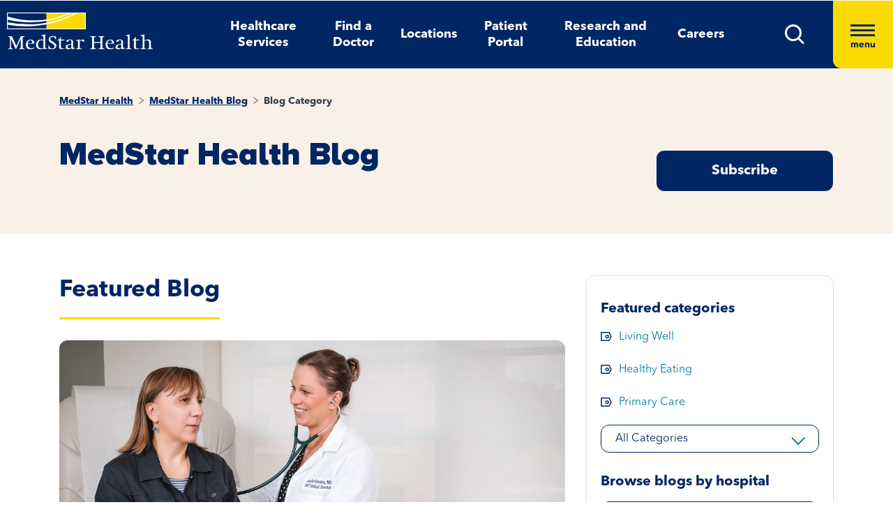

--- FILE ---
content_type: text/html; charset=utf-8
request_url: https://www.medstarhealth.org/blog/blog-category/6
body_size: 12860
content:



<!DOCTYPE html>
<!--[if lt IE 7]>      <html class="no-js lt-ie9 lt-ie8 lt-ie7"> <![endif]-->
<!--[if IE 7]>         <html class="no-js lt-ie9 lt-ie8"> <![endif]-->
<!--[if IE 8]>         <html class="no-js lt-ie9"> <![endif]-->
<!--[if gt IE 8]><!-->
<html class="no-js" lang="en">
<!--<![endif]-->
<head>
<link href="/-/media/feature/experience-accelerator/bootstrap-4/bootstrap-4/styles/pre-optimized-min.css?t=20250326T123729Z" rel="stylesheet"><link href="/-/media/base-themes/core-libraries/styles/pre-optimized-min.css?t=20250326T123726Z" rel="stylesheet"><link href="/-/media/base-themes/main-theme/styles/pre-optimized-min.css?t=20250326T123728Z" rel="stylesheet"><link href="/-/media/themes/mho/medstar/mho-theme/styles/pre-optimized-min.css?t=20260128T054738Z" rel="stylesheet">

    
    



    <title>MedStar Health blog : MedStar Health</title>


<link rel="canonical" href="https://www.medstarhealth.org/blog/blog-category">



    <link href="/-/media/project/mho/medstar/icons/favicon.png" rel="shortcut icon" />




<meta property="og:title"  content="MedStar Health blog : MedStar Health"><meta property="og:url"  content="https://www.medstarhealth.org/blog/blog-category">







<meta property="twitter:title"  content="MedStar Health blog : MedStar Health"><meta property="twitter:card"  content="summary_large_image">

<div class="component content col-12">
    <div class="component-content">



	

	<script type="application/ld+json">
	{ 
		"@context": "https://schema.org", 
		"@type": "", 
		"name": "",
		"url":  "https://www.medstarhealth.org/blog/blog-category", 
		"description": "",
		"image": "" 
	}
	</script>


    </div>
</div>


<!--Adobe Tag Manager-->
<script src=https://assets.adobedtm.com/b8ef345f1835/3e86cfaec371/launch-6a812c7be335.min.js async></script>

<!-- Google Tag Manager -->
<script>(function(w,d,s,l,i){w[l]=w[l]||[];w[l].push({'gtm.start':
new Date().getTime(),event:'gtm.js'});var f=d.getElementsByTagName(s)[0],
j=d.createElement(s),dl=l!='dataLayer'?'&l='+l:'';j.async=true;j.src=
'https://www.googletagmanager.com/gtm.js?id='+i+dl;f.parentNode.insertBefore(j,f);
})(window,document,'script','dataLayer','GTM-W37347S');</script>
<!-- End Google Tag Manager -->

<!-- Start Common Scripts -->
<meta name="format-detection" content="telephone=no">
<Meta  Name="google-site-verification" Content="ZqPCkFEen8W4QL2cB4onw4llYV2oWlNy2LzQkMYzZpA"/>
<!-- End Common Scripts -->


    <meta name="viewport" content="width=device-width, initial-scale=1" />

</head>
<body class="default-device bodyclass">
    



<!-- Google Tag Manager (noscript) -->
<noscript><iframe src="https://www.googletagmanager.com/ns.html?id=GTM-W37347S"
height="0" width="0" style="display:none;visibility:hidden"></iframe></noscript>
<!-- End Google Tag Manager (noscript) -->
    
<!-- #wrapper -->
<div id="wrapper">
    <!-- #header -->
    <header>
        <div id="header" class="container">
            <div class="row">

    








<div class="component container col-12 position-center mho-bg-dark-blue">
    <div class="component-content" >
<div class="row">
<div class="row component column-splitter">
        <div class="col-5 col-lg-2">
            <div class="row">

<div class="component row-splitter">
        <div class="container-fluid">
            <div >
                <div class="row">


    <a  class="skip-link" href="#content">skip to main navigation</a>
</div>
            </div>
        </div>
        <div class="container-fluid">
            <div >
                <div class="row">

<div class="component image col-12 brand-icon-wrapper">
    <div class="component-content">
<div class="field-image"><a title="Header Logo" href="/"><img src="/-/media/themes/mho/medstar/mho-theme/images/partial-design/header/logo.svg?iar=0&amp;hash=427B5894065C2E75C566D94E5A51CA5F" alt="MedStar Health logo" loading="lazy" data-variantitemid="{D544EA7B-CEB2-4343-9F84-357E0A26A8AC}" data-variantfieldname="Image" /></a></div>    </div>
</div>
</div>
            </div>
        </div>
</div></div>
        </div>
        <div class="col-6 d-none d-sm-none col-lg-8 d-lg-block d-xl-block">
            <div class="row">

<div class="component link-list col-12 header-Nav-menu">
    <div class="component-content">
        
        <ul>
                    <li class="item0 odd first">
<div class="default-button field-link"><a data-variantfieldname="Link" href="/services" data-variantitemid="{A3EFE2D7-2C5F-472C-8F8D-981BC3A3A114}" role="button">Healthcare Services</a></div>                    </li>
                    <li class="item1 even">
<div class="default-button field-link"><a class="fad-url" data-variantfieldname="Link" href="/doctors" data-variantitemid="{83B8F34B-0D5C-47F1-A100-A38804407907}" role="button">Find a Doctor</a></div>                    </li>
                    <li class="item2 odd">
<div class="default-button field-link"><a class="fal-url" data-variantfieldname="Link" href="/locations" data-variantitemid="{1279CAFE-6DCD-4425-B6CC-1BA973E1EA04}" role="button">Locations</a></div>                    </li>
                    <li class="item3 even">
<div class="default-button field-link"><a data-variantfieldname="Link" href="/patient-portal" data-variantitemid="{E43AC2DC-6E7E-45F9-8C3F-29864E17891D}" role="button">Patient Portal</a></div>                    </li>
                    <li class="item4 odd">
<div class="default-button field-link"><a data-variantfieldname="Link" href="/innovation-and-research" data-variantitemid="{CFB383EB-B1D6-47AE-8758-ABD5A84B7B37}" role="button">Research and Education</a></div>                    </li>
                    <li class="item5 even last">
<div class="default-button field-link"><a data-variantfieldname="Link" target="_blank" rel="noopener noreferrer" href="https://careers.medstarhealth.org" data-variantitemid="{DB8FA77A-8022-457A-B33E-3813B61D8A0C}" role="button">Careers</a></div>                    </li>
        </ul>
    </div>
</div>
</div>
        </div>
        <div class="col-7 col-lg-2 hamBurger-button">
            <div class="row">


    <div class="component rich-text col-12 nav-menu-icons">
        <div class="component-content">
<a class="header-map-icon-wrapper fad-url" href="/Doctors#doctorssearch_g=19.0759837%7C72.8776559&amp;doctorssearch_distance%20by%20miles=25000&amp;doctorssearch_o=Distance%2CAscending&amp;doctorssearch_g=39.3555665%7C-76.563896&amp;doctorssearch_distance%20by%20miles=25000&amp;doctorssearch_o=Distance%2CAscending" role="button" tabindex="0" aria-label="location"><img alt="" src="-/media/Themes/MHO/Medstar/MHO Theme/images/Partial Design/Header/Stethescope_icon.svg?h=62&amp;w=50&amp;hash=E04B0D0D75EAFF7FF37420743485E601" style="height: 62px; width: 50px;" /></a>
<a class="header-profile-icon-wrapper" href="/patient-portal" role="button" tabindex="0" aria-label="profile"><img alt="" src="-/media/Themes/MHO/Medstar/MHO Theme/images/Partial Design/Header/Profile.svg?h=62&amp;w=50&amp;hash=E9D71991CFC4D5C487A966DD79D500ED" style="height: 62px; width: 50px;" /></a>
<a class="header-map-icon-wrapper" href="https://careers.medstarhealth.org" role="button" tabindex="0" aria-label="Career"><img alt="" src="-/media/Themes/MHO/Medstar/MHO Theme/images/Partial Design/Header/Career.svg?h=62&amp;w=50&amp;hash=74EE837F39C2063890FE3440CC194C64" style="height: 62px; width: 50px;" /></a>
<a class="search-icon-wrapper-mob" role="button" tabindex="0" aria-label="search"><img alt="" src="-/media/Themes/MHO/Medstar/MHO Theme/images/Partial Design/Header/mSearch.svg?h=62&amp;w=50&amp;hash=F7A8042ED72C21315C9FF6080BADB948" style="height: 62px; width: 50px;" /></a>
<a href="#null" class="search-icon-wrapper" role="button" aria-label="search" aria-expanded="false"><img alt="Search" src="-/media/Themes/MHO/Medstar/MHO Theme/images/Partial Design/Header/DesktopSearch.png?h=29&amp;w=29&amp;hash=9E5C9C23DAF14DCFDF31A05658F31AD8" style="height: 29px; width: 29px;" /></a>
<a href="#null" class="hamburger-wrapper" aria-label="Hamburger menu" aria-expanded="true"><span><span></span><span></span><span></span>menu</span></a>        </div>
    </div>
</div>
        </div>
        <div class="col-6 HamBurger-Overly">
            <div class="row">


<div class="component container col-12">
    <div class="component-content" >
<div class="row">

<div class="component row-splitter">
        <div class="container-fluid">
            <div >
                <div class="row">


<div class="component container col-12 hamburger-menu position-center mho-bg-light-blue">
    <div class="component-content" >
<div class="row">

<div class="component row-splitter">
        <div class="container-fluid">
            <div >
                <div class="row">

<div class="component image col-12 menu-close">
    <div class="component-content">
<div class="field-image"><img src="/-/media/themes/mho/medstar/mho-theme/images/partial-design/hamburger-menu/group-679.svg?iar=0&amp;hash=8909406604418E7DAE08B757E8859648" alt="Close" loading="lazy" data-variantitemid="{F838CBCB-9543-4978-8BE5-2421700603DA}" data-variantfieldname="Image" /></div><div class="field-imagecaption"></div>    </div>
</div>
</div>
            </div>
        </div>
        <div class="container-fluid">
            <div >
                <div class="row">


    <div class="component rich-text col-12 SearchText-H2">
        <div class="component-content">
<label>What can we help you find?</label>        </div>
    </div>



<div class="component container col-12 recent-search-box">
    <div class="component-content" >
<div class="row">


    <div class="component rich-text col-12 recent-search-box-inner">
        <div class="component-content">
<h3>Your recent searches</h3>        </div>
    </div>
</div>    </div>
</div></div>
            </div>
        </div>
</div></div>    </div>
</div></div>
            </div>
        </div>
        <div class="container-fluid">
            <div >
                <div class="row">


<div class="component container col-12 hamburger-menu hamburger-menu-nav-links position-center mho-bg-white">
    <div class="component-content" >
<div class="row">

<div class="component row-splitter">
        <div class="container-fluid">
            <div >
                <div class="row">


<div class="component container col-12 main-Menu-warapper">
    <div class="component-content" >
<div class="row">

<div class="component link col-12 image" id="UCLink">
    <div class="component-content">




   <a class="poi-url fal-url"  href="/locations#locationsearch_Locations by Type=Urgent Care" tabindex="-1">
<img src="/-/media/themes/mho/medstar/mho-theme/images/partial-design/hamburger-menu/group-682.svg?iar=0&amp;hash=F0F428665140520050E4DABE971EB4A3" alt="Urgent Care" /></a>
<span class="image-caption field-imagecaption">
<a class="poi-url fal-url"  href="/locations#locationsearch_Locations by Type=Urgent Care" tabindex="-1"></a></span>
<div class="field-targeturl">
  <a class="poi-url fal-url" href="/locations#locationsearch_Locations by Type=Urgent Care">Urgent Care</a>
</div>
    </div>
</div>

<div class="component link col-12 image" id="PCLink">
    <div class="component-content">




   <a class="poi-url fal-url"  href="/locations#locationsearch_Locations by Type=Primary Care" tabindex="-1">
<img src="/-/media/themes/mho/medstar/mho-theme/images/partial-design/hamburger-menu/path-10256.svg?iar=0&amp;hash=F6159D416BF2900F7F815DAE48BA39F1" alt="Primary Care" /></a>
<span class="image-caption field-imagecaption">
<a class="poi-url fal-url"  href="/locations#locationsearch_Locations by Type=Primary Care" tabindex="-1"></a></span>
<div class="field-targeturl">
  <a class="poi-url fal-url" href="/locations#locationsearch_Locations by Type=Primary Care">Primary Care</a>
</div>
    </div>
</div>

<div class="component link col-12 image" id="SCLink">
    <div class="component-content">




   <a class="poi-url fad-url"  href="/services" tabindex="-1">
<img src="/-/media/themes/mho/medstar/mho-theme/images/partial-design/hamburger-menu/path-10257.svg?iar=0&amp;hash=25B2EE844B3753F0D8E730525F5D2754" alt="Specialty Care" /></a>
<span class="image-caption field-imagecaption">
<a class="poi-url fad-url"  href="/services" tabindex="-1"></a></span>
<div class="field-targeturl">
  <a class="poi-url fad-url" href="/services">Specialty Care</a>
</div>
    </div>
</div>

<div class="component link col-12 image" id="THLink">
    <div class="component-content">




   <a class="poi-url "  href="/services/medstar-evisit-telehealth" tabindex="-1">
<img src="/-/media/themes/mho/medstar/mho-theme/images/partial-design/hamburger-menu/group-703.svg?h=86&amp;iar=0&amp;w=68&amp;hash=8841879F8D06C6604E4B97574D4435D4" alt="Telehealth" width="68" height="86" /></a>
<span class="image-caption field-imagecaption">
<a class="poi-url "  href="/services/medstar-evisit-telehealth" tabindex="-1"></a></span>
<div class="field-targeturl">
  <a class="poi-url " href="/services/medstar-evisit-telehealth">Telehealth</a>
</div>
    </div>
</div></div>    </div>
</div></div>
            </div>
        </div>
        <div class="container-fluid">
            <div >
                <div class="row">

<div class="component link-list col-12 Hamburger-Nav-List">
    <div class="component-content">
        
        <ul>
                    <li class="item0 odd first">
<div class="default-button field-link"><a class="fad-url" data-variantfieldname="Link" href="/doctors" data-variantitemid="{19E9D315-D303-4497-A57C-16F47D27901A}" role="button">Find a Doctor</a></div>                    </li>
                    <li class="item1 even last">
<div class="default-button field-link"><a class="fal-url" data-variantfieldname="Link" href="/locations" data-variantitemid="{B3A24DD0-C262-4021-ACF1-37501A7EF94F}" role="button">Find a Location</a></div>                    </li>
        </ul>
    </div>
</div>


<div class="component link-list col-12 Hamburger-Nav-List">
    <div class="component-content">
        
        <ul>
                    <li class="item0 odd first">
<div class="default-button field-link"><a data-variantfieldname="Link" target="_blank" title="Careers" rel="noopener noreferrer" href="https://careers.medstarhealth.org/" data-variantitemid="{CB00A7DC-2270-4AC5-B632-811022330664}" role="button">Careers</a></div>                    </li>
                    <li class="item1 even">
<div class="default-button field-link"><a data-variantfieldname="Link" target="_blank" title="Nursing Careers" rel="noopener noreferrer" href="https://careers.medstarhealth.org/nursing-welcome" data-variantitemid="{4B9C4672-EE96-47F8-8DA0-C5D3EB263EA3}" role="button">Nursing Careers</a></div>                    </li>
                    <li class="item2 odd last">
<div class="default-button field-link"><a data-variantfieldname="Link" target="_blank" title="Physical Therapy Careers" rel="noopener noreferrer" href="https://careers.medstarhealth.org/physicaltherapy" data-variantitemid="{BF392D2A-2376-4AD0-827E-E0E0977053A8}" role="button">Physical Therapy Careers</a></div>                    </li>
        </ul>
    </div>
</div>
</div>
            </div>
        </div>
        <div class="container-fluid">
            <div >
                <div class="row">

<div class="component link-list col-12 Hamburger-Nav-List">
    <div class="component-content">
        
        <ul>
                    <li class="item0 odd first">
<div class="default-button field-link"><a data-variantfieldname="Link" href="/education" data-variantitemid="{EA85F596-81F3-4D6C-A440-AF4BA1EE374D}" role="button">Medical Education</a></div>                    </li>
                    <li class="item1 even last">
<div class="default-button field-link"><a data-variantfieldname="Link" href="/innovation-and-research" data-variantitemid="{9960F6B7-B288-427B-A80C-2F3B7F5F75D9}" role="button">Research &amp; Innovation</a></div>                    </li>
        </ul>
    </div>
</div>
</div>
            </div>
        </div>
        <div class="container-fluid">
            <div >
                <div class="row">

<div class="component link-list col-12 Hamburger-Nav-List">
    <div class="component-content">
        
        <ul>
                    <li class="item0 odd first">
<div class="default-button field-link"><a data-variantfieldname="Link" href="/patient-portal" data-variantitemid="{46CFCAE4-5DDF-4A7C-84C3-0E450E12B70A}" role="button">Patient Portal</a></div>                    </li>
                    <li class="item1 even">
<div class="default-button field-link"><a data-variantfieldname="Link" target="_blank" rel="noopener noreferrer" href="https://apps.loyale.us/Patient/#/Login/MEDSTAR" data-variantitemid="{360DBDF5-CEE4-422E-97F8-ADDA1E35CB71}" role="button">Pay My Bill</a></div>                    </li>
                    <li class="item2 odd">
<div class="default-button field-link"><a data-variantfieldname="Link" href="/billing-and-insurance" data-variantitemid="{6C008442-47C7-43EF-85CD-5A62B5F8E898}" role="button">Billing &amp; Insurance Questions</a></div>                    </li>
                    <li class="item3 even last">
<div class="default-button field-link"><a data-variantfieldname="Link" href="/contact-us" data-variantitemid="{34CC0660-BA8F-4145-8A37-696408CD865B}" role="button">Contact Us</a></div>                    </li>
        </ul>
    </div>
</div>
</div>
            </div>
        </div>
        <div class="container-fluid">
            <div >
                <div class="row">

<div class="component link-list col-12 Hamburger-Nav-List">
    <div class="component-content">
        
        <ul>
                    <li class="item0 odd first">
<div class="default-button field-link"><a data-variantfieldname="Link" href="/about" data-variantitemid="{DEC816C6-781C-49F0-8CC8-DA575DD75C04}" role="button">About Us</a></div>                    </li>
                    <li class="item1 even">
<div class="default-button field-link"><a data-variantfieldname="Link" href="/for-healthcare-professionals" data-variantitemid="{D8E2A3A4-5183-4AAE-B073-5F19E1A62A1C}" role="button">For Healthcare Professionals</a></div>                    </li>
                    <li class="item2 odd">
<div class="default-button field-link"><a data-variantfieldname="Link" href="/news-and-publications" data-variantitemid="{CED9D670-1213-4910-971B-0721DA869F8D}" role="button">News &amp; Publications</a></div>                    </li>
                    <li class="item3 even">
<div class="default-button field-link"><a data-variantfieldname="Link" href="/classes-and-events" data-variantitemid="{C5DE8EC6-D018-4A9F-91BF-48470917D412}" role="button">Classes &amp; Events</a></div>                    </li>
                    <li class="item4 odd last">
<div class="default-button field-link"><a data-variantfieldname="Link" href="/philanthropy" data-variantitemid="{B94ECEF9-55B4-41EB-9DA4-7050FE227597}" role="button">Philanthropy</a></div>                    </li>
        </ul>
    </div>
</div>
</div>
            </div>
        </div>
</div></div>    </div>
</div></div>
            </div>
        </div>
</div></div>    </div>
</div></div>
        </div>
        <div class="col-6 header-search-cmpt">
            <div class="row">


<div class="component container col-12 header-search-box nav-menu-icons-wrapper mho-bg-dark-blue">
    <div class="component-content" >
<div class="row">


<div class="component container col-12">
    <div class="component-content" >
<div class="row">

<div class="component row-splitter">
        <div class="container-fluid">
            <div >
                <div class="row">

<div class="component search-box col-10 col-md-10" data-properties='{"endpoint":"//sxa/search/results/","suggestionEndpoint":"//sxa/search/suggestions/","suggestionsMode":"ShowPredictions","resultPage":"/global-search","targetSignature":"globalprovider,globalservice,globallocation,globalce,globalnews,globalblog,globalpatient,globalarticle,globalother","v":"{F82227C3-9A21-4496-908B-F3B82257EBB7}","s":"","p":25,"l":"","languageSource":"SearchResultsLanguage","searchResultsSignature":"globalprovider,globalservice,globallocation,globalce,globalnews,globalblog,globalpatient,globalarticle,globalother","itemid":"{A23A54FA-1447-419E-8C1E-319EF2FA1337}","minSuggestionsTriggerCharacterCount":2}'>
    <div class="component-content">
        
                <input type="text" class="search-box-input" autocomplete="off" name="textBoxSearch" maxlength="100" placeholder="Providers, Services, and More" />
                    <button class="search-box-button-with-redirect" type="submit">
                        .
                    </button>
    </div>
</div>


<div class="component image col-2 col-md-2 close-btn">
    <div class="component-content">
<div class="field-image"><img src="/-/media/themes/mho/medstar/mho-theme/images/partial-design/hamburger-menu/group-679.svg?iar=0&amp;hash=8909406604418E7DAE08B757E8859648" alt="Close" loading="lazy" data-variantitemid="{F838CBCB-9543-4978-8BE5-2421700603DA}" data-variantfieldname="Image" /></div><div class="field-imagecaption"></div>    </div>
</div>



<div class="component container col-12 recent-search-box">
    <div class="component-content" >
<div class="row">


    <div class="component rich-text col-12 recent-search-box-inner">
        <div class="component-content">
<h3>Your recent searches</h3>        </div>
    </div>
</div>    </div>
</div></div>
            </div>
        </div>
</div></div>    </div>
</div></div>    </div>
</div></div>
        </div>
</div></div>    </div>
</div></div>
        </div>
    </header>
    <!-- /#header -->
    <!-- #content -->
    <main>
        <div id="content" class="container">
            <div class="row">



<div class="component content basic-hero col-12 d-none d-sm-none d-md-none d-lg-none d-xl-none">
    <div class="component-content">
<div class="component container col-12 box-extra-large">
<div class="component-content">
    <div class="row">
       <div class="col-12">
             <div class="field-title">MedStar Health blog : MedStar Health</div>
        </div>
    </div>
</div>
</div>    </div>
</div>



<div class="component container col-12">
    <div class="component-content" >
<div class="row">

<div class="component row-splitter">
        <div class=" bg-full-width heading-cta-banner mho-bg-cream container-fluid">
            <div >
                <div class="row">

<div class="component row-splitter">
        <div class="container-fluid">
            <div >
                <div class="row">
<div class="component breadcrumb col-12 Breadcrumb-Generic">
    <div class="component-content">
        <nav aria-label="Breadcrumb" role="navigation" class="title-hover">
            <ol>
                    <li class="breadcrumb-item home">
<div class="notranslate field-navigationtitle"><a title="MedStar Health" href="/">MedStar Health</a></div>                            <span class="separator">&gt;</span>
                    </li>
                    <li class="breadcrumb-item ">
<div class="notranslate field-navigationtitle"><a title="MedStar Health Blog" href="/blog">MedStar Health Blog</a></div>                            <span class="separator">&gt;</span>
                    </li>
                    <li class="breadcrumb-item last">
<div class="notranslate field-navigationtitle"><a title="Blog Category" href="/blog/blog-category">Blog Category</a></div>                            <span class="separator">&gt;</span>
                    </li>
            </ol>
        </nav>
    </div>
</div>
</div>
            </div>
        </div>
        <div class="container-fluid">
            <div >
                <div class="row">
<div class="row component column-splitter">
        <div class="col-lg-7">
            <div class="row">

<div class="component content col-12">
    <div class="component-content">
<h1 class="field-hero-title">MedStar Health Blog
<input type="hidden" id="serviceName" name="serviceName" value="">
</h1>    </div>
</div>
</div>
        </div>
        <div class="col-lg-2">
            <div class="row"></div>
        </div>
        <div class="col-lg-3 padding-0">
            <div class="row">

<div class="component content col-12">
    <div class="component-content">
<!-- Begin Lightbox -->
   
<div class="field-content button-with-border">
<!-- <a class="medstar-light-box" onclick="javascript:fsLightbox4060263.show()" href="#" ID="light-box_link" tabindex="0" target="_blank">Subscribe</a> -->

<a  target="_blank" href="https://www.medstarhealth.org/request-an-appointments-id?formname=MSH%20Blog%20Subscription%20Form-5324095" aria-label="Request an Appointment opens in new window" id="light-box_link">Subscribe</a>

</div>
<div id="fsLightbox4060263" class="fsLightbox fspopup" style="display:none;">
    <div align="center" style="padding-bottom:5px;">
        <a id="fsLightboxClose4060263" href="#" title="close"><img alt="Close" src="https://medstar.formstack.com/forms/images/2/cross.gif" border="0" /></a>
    </div>
    <div id="fsLightboxContent4060263" style="height:450px; width:650px; padding-top:0px; overflow:auto;">
        <script type="text/javascript" src="https://medstar.formstack.com/forms/js.php/5324095"></script>
        
    </div>
</div>

<script type="text/javascript" src="https://medstar.formstack.com/forms/js/lightbox.js"></script>
<script type="text/javascript">
    var fsLightbox4060263 = new FSLightbox({
        form: 4060263,
        handleText: "5324095",
        handlePosition: "center",
        handleImage: "https://medstar.formstack.com/forms/lightboxHandle.php?str=5324095",
        handle: null
    });
</script>
<!-- Use fsLightbox4060263.show() or set handle: "ID" to open lightbox without using predefined handle -->
<!-- End Lightbox -->    </div>
</div>
</div>
        </div>
</div></div>
            </div>
        </div>
</div></div>
            </div>
        </div>
        <div class="container-fluid">
            <div >
                <div class="row">


<div class="component container col-12">
    <div class="component-content" >
<div class="row">
<div class="row component column-splitter">
        <div class="col-lg-8 adjust-layout-spacing">
            <div class="row">


        <h2>Featured Blog</h2>
        <div class="component custom-search-results col-12 title-hover date-title-tag minified-search-summary">
            <ul class="search-result-list">
                        <li>
                                    <div class="field-main-image">
                                        <img src="/-/media/themes/mho/medstar/mho-theme/images/blog/stem-cell-2025829medstar-39-edit.jpg">
                                    </div>

                            <div class="field-content-section">
                                        <div class="field-publish-date">
                                            January 28, 2026
                                        </div>

                                    <div class="field-title field-hero-title">
                                        <a title="CAR T-Cell Therapy and Advanced Cellular Treatments for Blood Cancers." href="/Blog/car-t-cell-therapy-advanced-cellular-treatment">CAR T-Cell Therapy and Advanced Cellular Treatments for Blood Cancers.</a>
                                    </div>

                                            <p class="field-name"><span>By </span><a title="Jennifer Ann Kanakry, MD, Director Stem Cell Transplant and Cellular Immunotherapy program" href="/Blog/Author-Profile/jennifer-ann-kanakry-md">Jennifer Ann Kanakry, MD, Director Stem Cell Transplant and Cellular Immunotherapy program</a></p>

                                    <div class="field-content field-content">
<p>
For many patients facing a blood cancer diagnosis, the journey includes familiar stops: chemotherapy, radiation, or antibody treatments. But when these traditionally effective medicines can no longer...</p>

                                    </div>

                                        <div class="field-linked-tags">
                                                        <span class="tag-link field-title">
                                                            <a data-href="cancer" data-title="Cancer" class="category-tag-filter categories-dropdown" href="/blog/blog-category/cancer">Cancer</a>
                                                        </span>
                                        </div>
                            </div>
                        </li>
            </ul>

            
            

        </div>
</div>
        </div>
        <div class="col-lg-4 adjust-layout-spacing">
            <div class="row">


<div class="component container col-12 category-right-section component-spacing grey-border border-round">
    <div class="component-content" >
<div class="row">

<div class="component row-splitter">
        <div class="container-fluid">
            <div >
                <div class="row">    <div class="component categories-filter">
        <div class="component-content">

<div class="component">
                <div class="component-content">
                    <div class="featured-category">
                        <h4 role="heading" aria-level="2"class="text-primaryFontDemi">Featured categories</h4>
                        <ul>
						
									
						    <li class="field-content">
                                <a data-href="living-well" data-title="Living Well" class="tag-link categories-dropdown" href="/blog/blog-category/living-well">Living Well</a>  
                            </li>
						
									
						    <li class="field-content">
                                <a data-href="healthy-eating" data-title="Healthy Eating" class="tag-link categories-dropdown" href="/blog/blog-category/healthy-eating">Healthy Eating</a>  
                            </li>
						
									
						    <li class="field-content">
                                <a data-href="primary-care" data-title="Primary Care" class="tag-link categories-dropdown" href="/blog/blog-category/primary-care">Primary Care</a>  
                            </li>
						
                        </ul>
                        <div class="ms-dropdown categories-dropdown-new">
                            <button type="button" class="btn btn-primary dropdown-btn" data-toggle="dropdown"
                                 aria-haspopup="true" aria-expanded="false" aria-label="All categories">All Categories
                            </button>
                            
							<ul class="dropdown-menu">
                                    <li>
										<a class="dropdown-item categories-dropdown-first" href="/blog/blog-category">All Categories</a>
									<li>
                           
                             
														   
								<li>
                                    <a data-href="bariatrics" data-title="Bariatrics" class="dropdown-item categories-dropdown" href="/blog/blog-category/bariatrics">Bariatrics</a>                                       
                                </li>
                             
														   
								<li>
                                    <a data-href="behavioral-health" data-title="Behavioral Health" class="dropdown-item categories-dropdown" href="/blog/blog-category/behavioral-health">Behavioral Health</a>                                       
                                </li>
                             
														   
								<li>
                                    <a data-href="cancer" data-title="Cancer" class="dropdown-item categories-dropdown" href="/blog/blog-category/cancer">Cancer</a>                                       
                                </li>
                             
														   
								<li>
                                    <a data-href="covid-19" data-title="COVID-19" class="dropdown-item categories-dropdown" href="/blog/blog-category/covid-19">COVID-19</a>                                       
                                </li>
                             
														   
								<li>
                                    <a data-href="dermatology" data-title="Dermatology" class="dropdown-item categories-dropdown" href="/blog/blog-category/dermatology">Dermatology</a>                                       
                                </li>
                             
														   
								<li>
                                    <a data-href="gastroenterology" data-title="Gastroenterology" class="dropdown-item categories-dropdown" href="/blog/blog-category/gastroenterology">Gastroenterology</a>                                       
                                </li>
                             
														   
								<li>
                                    <a data-href="healthy-eating" data-title="Healthy Eating" class="dropdown-item categories-dropdown" href="/blog/blog-category/healthy-eating">Healthy Eating</a>                                       
                                </li>
                             
														   
								<li>
                                    <a data-href="heart-and-vascular" data-title="Heart and Vascular" class="dropdown-item categories-dropdown" href="/blog/blog-category/heart-and-vascular">Heart and Vascular</a>                                       
                                </li>
                             
														   
								<li>
                                    <a data-href="innovation" data-title="Innovation" class="dropdown-item categories-dropdown" href="/blog/blog-category/innovation">Innovation</a>                                       
                                </li>
                             
														   
								<li>
                                    <a data-href="living-well" data-title="Living Well" class="dropdown-item categories-dropdown" href="/blog/blog-category/living-well">Living Well</a>                                       
                                </li>
                             
														   
								<li>
                                    <a data-href="neurology-and-neurosurgery" data-title="Neurology and Neurosurgery" class="dropdown-item categories-dropdown" href="/blog/blog-category/neurology-and-neurosurgery">Neurology and Neurosurgery</a>                                       
                                </li>
                             
														   
								<li>
                                    <a data-href="orthopedics" data-title="Orthopedics" class="dropdown-item categories-dropdown" href="/blog/blog-category/orthopedics">Orthopedics</a>                                       
                                </li>
                             
														   
								<li>
                                    <a data-href="physical-therapy" data-title="Physical Therapy" class="dropdown-item categories-dropdown" href="/blog/blog-category/physical-therapy">Physical Therapy</a>                                       
                                </li>
                             
														   
								<li>
                                    <a data-href="plastic-and-reconstructive-surgery" data-title="Plastic and Reconstructive Surgery" class="dropdown-item categories-dropdown" href="/blog/blog-category/plastic-and-reconstructive-surgery">Plastic and Reconstructive Surgery</a>                                       
                                </li>
                             
														   
								<li>
                                    <a data-href="primary-care" data-title="Primary Care" class="dropdown-item categories-dropdown" href="/blog/blog-category/primary-care">Primary Care</a>                                       
                                </li>
                             
														   
								<li>
                                    <a data-href="research" data-title="Research" class="dropdown-item categories-dropdown" href="/blog/blog-category/research">Research</a>                                       
                                </li>
                             
														   
								<li>
                                    <a data-href="sports-medicine" data-title="Sports Medicine" class="dropdown-item categories-dropdown" href="/blog/blog-category/sports-medicine">Sports Medicine</a>                                       
                                </li>
                             
														   
								<li>
                                    <a data-href="transplant" data-title="Transplant" class="dropdown-item categories-dropdown" href="/blog/blog-category/transplant">Transplant</a>                                       
                                </li>
                             
														   
								<li>
                                    <a data-href="urology" data-title="Urology" class="dropdown-item categories-dropdown" href="/blog/blog-category/urology">Urology</a>                                       
                                </li>
                             
														   
								<li>
                                    <a data-href="womens-health" data-title="Womens Health" class="dropdown-item categories-dropdown" href="/blog/blog-category/womens-health">Womens Health</a>                                       
                                </li>
                           
			  			
                            </ul>
							
                        </div>
                    </div>
                    <div class="category-browse-news">
                        <h4 role="heading" aria-level="2" class="text-primaryFontDemi">Browse blogs by hospital</h4>
                        <div class="ms-dropdown">
                            <button type="button" class="btn btn-primary dropdown-btn" data-toggle="dropdown"
                                 aria-haspopup="true" aria-expanded="false" aria-label="All hospitals">All Hospitals
                            </button>							
							
							<ul class="dropdown-menu">
                                    <li>
										<a class="dropdown-item hospital-dropdown-first" href="/blog/blog-category">All Hospitals</a>
									<li>
                           
                              
									
								<li>                                      
									<a data-href="medstar-franklin-square-medical-center" data-title="MedStar Franklin Square Medical Center" class="dropdown-item hospitals-dropdown" href="/blog/blog-category/medstar-franklin-square-medical-center">MedStar Franklin Square Medical Center</a>									
                                </li>
                              
									
								<li>                                      
									<a data-href="medstar-georgetown-university-hospital" data-title="MedStar Georgetown University Hospital" class="dropdown-item hospitals-dropdown" href="/blog/blog-category/medstar-georgetown-university-hospital">MedStar Georgetown University Hospital</a>									
                                </li>
                              
									
								<li>                                      
									<a data-href="medstar-good-samaritan-hospital" data-title="MedStar Good Samaritan Hospital" class="dropdown-item hospitals-dropdown" href="/blog/blog-category/medstar-good-samaritan-hospital">MedStar Good Samaritan Hospital</a>									
                                </li>
                              
									
								<li>                                      
									<a data-href="medstar-harbor-hospital" data-title="MedStar Harbor Hospital" class="dropdown-item hospitals-dropdown" href="/blog/blog-category/medstar-harbor-hospital">MedStar Harbor Hospital</a>									
                                </li>
                              
									
								<li>                                      
									<a data-href="medstar-health-research-institute" data-title="MedStar Health Research Institute" class="dropdown-item hospitals-dropdown" href="/blog/blog-category/medstar-health-research-institute">MedStar Health Research Institute</a>									
                                </li>
                              
									
								<li>                                      
									<a data-href="medstar-montgomery-medical-center" data-title="MedStar Montgomery Medical Center" class="dropdown-item hospitals-dropdown" href="/blog/blog-category/medstar-montgomery-medical-center">MedStar Montgomery Medical Center</a>									
                                </li>
                              
									
								<li>                                      
									<a data-href="medstar-national-rehabilitation-hospital" data-title="MedStar National Rehabilitation Hospital" class="dropdown-item hospitals-dropdown" href="/blog/blog-category/medstar-national-rehabilitation-hospital">MedStar National Rehabilitation Hospital</a>									
                                </li>
                              
									
								<li>                                      
									<a data-href="medstar-southern-maryland-hospital-center" data-title="MedStar Southern Maryland Hospital Center" class="dropdown-item hospitals-dropdown" href="/blog/blog-category/medstar-southern-maryland-hospital-center">MedStar Southern Maryland Hospital Center</a>									
                                </li>
                              
									
								<li>                                      
									<a data-href="medstar-union-memorial-hospital" data-title="MedStar Union Memorial Hospital" class="dropdown-item hospitals-dropdown" href="/blog/blog-category/medstar-union-memorial-hospital">MedStar Union Memorial Hospital</a>									
                                </li>
                              
									
								<li>                                      
									<a data-href="medstar-washington-hospital-center" data-title="MedStar Washington Hospital Center" class="dropdown-item hospitals-dropdown" href="/blog/blog-category/medstar-washington-hospital-center">MedStar Washington Hospital Center</a>									
                                </li>
                           
			  			
                            </ul>
                        </div>
                    </div>
                   
                </div>
            </div>        </div>
    </div>
</div>
            </div>
        </div>
        <div class="container-fluid">
            <div >
                <div class="row">


    <div class="component rich-text col-12 remove-bottom-space padding-0">
        <div class="component-content">
<h5 role="heading" aria-level="2">Share this</h5>        </div>
    </div>


<script>!function(d,s,id){var js,fjs=d.getElementsByTagName(s)[0];if(!d.getElementById(id)){js=d.createElement(s);js.id=id;js.src="//platform.twitter.com/widgets.js";fjs.parentNode.insertBefore(js,fjs);}}(document,"script","twitter-wjs");</script><div class="component social-media-share col-12 remove-bottom-space medstar-social-media">
    <div class="component-content">
         
        <ul>
                <li>
                    <a class="facebook-icon" href="https://www.facebook.com/sharer/sharer.php?u=" 
  onclick="
    window.open(
      'https://www.facebook.com/sharer/sharer.php?u='+encodeURIComponent(location.href), 
      'facebook-share-dialog', 
      'width=626,height=436'); 
    return false;">
 <span class="sr-only">Medstar Facebook opens a new window</span>
</a>
                </li>
                <li>
                    <a class="twitter-icon" href="https://twitter.com/share?url="
 onclick="
    window.open(
      'https://twitter.com/share?url='+encodeURIComponent(location.href),
      'facebook-share-dialog', 
      'width=626,height=436'); 
    return false;">
<span class="sr-only">Medstar Twitter opens a new window</span>
</a>
                </li>
                <li>
                    <a class="linkedln-icon" href="https://linkedin.com/shareArticle?mini=true&amp;url=" 
  onclick="
    window.open(
      'https://linkedin.com/shareArticle?mini=true&amp;url='+encodeURIComponent(location.href), 
      'facebook-share-dialog', 
      'width=626,height=436'); 
    return false;">
<span class="sr-only">Medstar Linkedin opens a new window</span>
</a>
                </li>
        </ul>
    </div>
</div></div>
            </div>
        </div>
</div></div>    </div>
</div></div>
        </div>
</div></div>    </div>
</div>


<div class="component container col-12">
    <div class="component-content" >
<div class="row">


<div class="component container col-12 inside-bg-cream bg-full-width mho-bg-cream">
    <div class="component-content" >
<div class="row">


        <h2>All Blogs</h2>
        <div class="component custom-search-results col-12 title-hover date-title-tag remove-bottom-space minified-search-summary result-pagination">
                <input type="hidden" id="TotalCardCount" name="TotalCardCount" value="1778" />
                <input type="hidden" id="CardCountPerPage" name="CardCountPerPage" value="6" />
            <ul class="search-result-list">
                        <li>
                                    <div class="field-main-image">
                                        <img src="/-/media/themes/mho/medstar/mho-theme/images/blog/doulas-gettyimages-1401931090.jpg">
                                    </div>

                            <div class="field-content-section">
                                        <div class="field-publish-date">
                                            September 30, 2025
                                        </div>

                                    <div class="field-title field-hero-title">
                                        <a title="Doulas, Midwives, and Community Health Workers: Research Shows Mothers and Babies Benefit from Community-Based Support." href="/Blog/doula-chw-midwife-access-research">Doulas, Midwives, and Community Health Workers: Research Shows Mothers and Babies Benefit from Community-Based Support.</a>
                                    </div>

                                            <p class="field-name"><span>By </span><a title="MedStar Health Research Institute" href="/Blog/Author-Profile/MedStar-Health-Research-Institute">MedStar Health Research Institute</a></p>

                                    <div class="field-content field-content">
<p>
This article was written by&amp;nbsp;Loral Patchen, CNM, MSN,&amp;nbsp;Karey M. Sutton, PhD, and Shelby Wyand, MSc, BA.
&amp;nbsp;
Our research, accepted for presentation at the APHA, ACOG District IV meeting, A...</p>

                                    </div>

                                        <div class="field-linked-tags">
                                                        <span class="tag-link field-title">
                                                            <a data-href="research" data-title="Research" class="category-tag-filter categories-dropdown" href="/blog/blog-category/research">Research</a>
                                                        </span>
                                                        <span class="tag-link field-title">
                                                            <a data-href="womens-health" data-title="Womens Health" class="category-tag-filter categories-dropdown" href="/blog/blog-category/womens-health">Womens Health</a>
                                                        </span>
                                        </div>
                            </div>
                        </li>
                        <li>
                                        <div class="field-main-image">
                                            <image width="800" height="450" alt="A senior gentleman of African decent sits up on an exam table during a routine check-up.  He is sitting still and quiet as his female doctor listens to his heart." src="https://medstarhealth-delivery.sitecorecontenthub.cloud/api/public/content/blog%2Fprevail-drug-coated-balloon-angioplasty?v=22313702" stylelabs-content-id="690095" stylelabs-content-type="Image" thumbnailsrc="https://medstarhealth.sitecorecontenthub.cloud/api/gateway/690095/thumbnail" />
                                        </div>

                            <div class="field-content-section">
                                        <div class="field-publish-date">
                                            September 22, 2025
                                        </div>

                                    <div class="field-title field-hero-title">
                                        <a title="Global Study Compares Balloon Alternative to Stent After Angioplasty for Coronary Artery Disease." href="/Blog/prevail-drug-coated-balloon-angioplasty">Global Study Compares Balloon Alternative to Stent After Angioplasty for Coronary Artery Disease.</a>
                                    </div>

                                            <p class="field-name"><span>By </span><a title="Ron Waksman, MD" href="/Blog/Author-Profile/ron-waksman-md">Ron Waksman, MD</a></p>

                                    <div class="field-content field-content">
<p>
MedStar Health Research Institute is leading a worldwide study to explore the safety and effectiveness of a technology that could offer patients and providers a new option when treating coronary arte...</p>

                                    </div>

                                        <div class="field-linked-tags">
                                                        <span class="tag-link field-title">
                                                            <a data-href="heart-and-vascular" data-title="Heart and Vascular" class="category-tag-filter categories-dropdown" href="/blog/blog-category/heart-and-vascular">Heart and Vascular</a>
                                                        </span>
                                                        <span class="tag-link field-title">
                                                            <a data-href="research" data-title="Research" class="category-tag-filter categories-dropdown" href="/blog/blog-category/research">Research</a>
                                                        </span>
                                        </div>
                            </div>
                        </li>
                        <li>
                                        <div class="field-main-image">
                                            <image width="800" height="448" alt="A young man tends to his sick partner at home." src="https://medstarhealth-delivery.sitecorecontenthub.cloud/api/public/content/Blog%2Fsepsis-symptoms-treatment2?v=24c7ee40" stylelabs-content-id="675298" stylelabs-content-type="Image" thumbnailsrc="https://medstarhealth.sitecorecontenthub.cloud/api/gateway/675298/thumbnail" />
                                        </div>

                            <div class="field-content-section">
                                        <div class="field-publish-date">
                                            September 19, 2025
                                        </div>

                                    <div class="field-title field-hero-title">
                                        <a title="Knowing the Signs and Symptoms of Sepsis Could Save Your Life." href="/Blog/sepsis-symptoms-treatment">Knowing the Signs and Symptoms of Sepsis Could Save Your Life.</a>
                                    </div>

                                            <p class="field-name"><span>By </span><a title="Miriam Fischer, MD" href="/Blog/Author-Profile/miriam-fischer-md">Miriam Fischer, MD</a></p>

                                    <div class="field-content field-content">
<p>
September is Sepsis Awareness Month&amp;mdash;an important time to learn more about this potentially life-threatening condition.&amp;nbsp;Sepsis happens when the body has a severe response to an infection, p...</p>

                                    </div>

                                        <div class="field-linked-tags">
                                                        <span class="tag-link field-title">
                                                            <a data-href="innovation" data-title="Innovation" class="category-tag-filter categories-dropdown" href="/blog/blog-category/innovation">Innovation</a>
                                                        </span>
                                                        <span class="tag-link field-title">
                                                            <a data-href="living-well" data-title="Living Well" class="category-tag-filter categories-dropdown" href="/blog/blog-category/living-well">Living Well</a>
                                                        </span>
                                        </div>
                            </div>
                        </li>
                        <li>
                                    <div class="field-main-image">
                                        <img src="/-/media/themes/mho/medstar/mho-theme/images/blog/sti-gettyimages-2148134362.jpg">
                                    </div>

                            <div class="field-content-section">
                                        <div class="field-publish-date">
                                            September 17, 2025
                                        </div>

                                    <div class="field-title field-hero-title">
                                        <a title="7 Important Facts to Know About Common STIs." href="/Blog/7-important-facts-about-common-stis">7 Important Facts to Know About Common STIs.</a>
                                    </div>

                                            <p class="field-name"><span>By </span><a title="MedStar Health" href="/Blog/Author-Profile/MedStar-Health">MedStar Health</a></p>

                                    <div class="field-content field-content">
<p>
There are more than a million sexually transmitted infections (STIs) acquired everyday, according to the World Health Organization. Yet talking about STIs can be a sensitive or taboo topic for many. ...</p>

                                    </div>

                            </div>
                        </li>
                        <li>
                                        <div class="field-main-image">
                                            <image width="800" height="450" alt="A man looks at the camera while a nurse draws blood from his arm." src="https://medstarhealth-delivery.sitecorecontenthub.cloud/api/public/content/blog%2Fperipheral-artery-disease-disparities?v=dc149e1a" stylelabs-content-id="690090" stylelabs-content-type="Image" thumbnailsrc="https://medstarhealth.sitecorecontenthub.cloud/api/gateway/690090/thumbnail" />
                                        </div>

                            <div class="field-content-section">
                                        <div class="field-publish-date">
                                            September 12, 2025
                                        </div>

                                    <div class="field-title field-hero-title">
                                        <a title="Working Together to Reduce Disparities in Peripheral Artery Disease." href="/Blog/peripheral-artery-disease-disparities">Working Together to Reduce Disparities in Peripheral Artery Disease.</a>
                                    </div>

                                            <p class="field-name"><span>By </span><a title="Misaki Kiguchi, MD" href="/Blog/Author-Profile/misaki-kiguchi-md">Misaki Kiguchi, MD</a></p>

                                    <div class="field-content field-content">
<p>
Peripheral artery disease (PAD) is common. About one out of every 20 people in the U.S. over the age of 50 has this condition, which reduces blood flow to the limbs, usually the legs. Yet, there are ...</p>

                                    </div>

                            </div>
                        </li>
                        <li>
                                    <div class="field-main-image">
                                        <img src="/-/media/themes/mho/medstar/mho-theme/images/blog/celiac-gettyimages-2162884191.jpg">
                                    </div>

                            <div class="field-content-section">
                                        <div class="field-publish-date">
                                            September 10, 2025
                                        </div>

                                    <div class="field-title field-hero-title">
                                        <a title="Think You Have Celiac Disease? Don’t Go Gluten-Free Just Yet." href="/Blog/think-you-have-celiac-disease-dont-go-gluten-free-yet">Think You Have Celiac Disease? Don’t Go Gluten-Free Just Yet.</a>
                                    </div>

                                            <p class="field-name"><span>By </span><a title="MedStar Health" href="/Blog/Author-Profile/MedStar-Health">MedStar Health</a></p>

                                    <div class="field-content field-content">
<p>
If you&amp;rsquo;ve been feeling bloated, tired, or dealing with an upset stomach after eating foods like bread or pasta, you might have started to wonder, &amp;ldquo;Could it be gluten?&amp;rdquo; For many peop...</p>

                                    </div>

                                        <div class="field-linked-tags">
                                                        <span class="tag-link field-title">
                                                            <a data-href="gastroenterology" data-title="Gastroenterology" class="category-tag-filter categories-dropdown" href="/blog/blog-category/gastroenterology">Gastroenterology</a>
                                                        </span>
                                        </div>
                            </div>
                        </li>
            </ul>

            <div class="component rich-text col-12 remove-bottom-space"><div class="component-content"><div class="bs-docs-example"><p class="blog-pagination"></p></div></div></div>
            <ul class="d-none"><li><a href="https://www.medstarhealth.org/blog/blog-category/1" title="">1</a></li><li><a href="https://www.medstarhealth.org/blog/blog-category/2" title="">2</a></li><li><a href="https://www.medstarhealth.org/blog/blog-category/3" title="">3</a></li><li><a href="https://www.medstarhealth.org/blog/blog-category/4" title="">4</a></li><li><a href="https://www.medstarhealth.org/blog/blog-category/5" title="">5</a></li><li><a href="https://www.medstarhealth.org/blog/blog-category/6" title="">6</a></li><li><a href="https://www.medstarhealth.org/blog/blog-category/7" title="">7</a></li><li><a href="https://www.medstarhealth.org/blog/blog-category/8" title="">8</a></li><li><a href="https://www.medstarhealth.org/blog/blog-category/9" title="">9</a></li><li><a href="https://www.medstarhealth.org/blog/blog-category/10" title="">10</a></li><li><a href="https://www.medstarhealth.org/blog/blog-category/11" title="">11</a></li><li><a href="https://www.medstarhealth.org/blog/blog-category/12" title="">12</a></li><li><a href="https://www.medstarhealth.org/blog/blog-category/13" title="">13</a></li><li><a href="https://www.medstarhealth.org/blog/blog-category/14" title="">14</a></li><li><a href="https://www.medstarhealth.org/blog/blog-category/15" title="">15</a></li><li><a href="https://www.medstarhealth.org/blog/blog-category/16" title="">16</a></li><li><a href="https://www.medstarhealth.org/blog/blog-category/17" title="">17</a></li><li><a href="https://www.medstarhealth.org/blog/blog-category/18" title="">18</a></li><li><a href="https://www.medstarhealth.org/blog/blog-category/19" title="">19</a></li><li><a href="https://www.medstarhealth.org/blog/blog-category/20" title="">20</a></li><li><a href="https://www.medstarhealth.org/blog/blog-category/21" title="">21</a></li><li><a href="https://www.medstarhealth.org/blog/blog-category/22" title="">22</a></li><li><a href="https://www.medstarhealth.org/blog/blog-category/23" title="">23</a></li><li><a href="https://www.medstarhealth.org/blog/blog-category/24" title="">24</a></li><li><a href="https://www.medstarhealth.org/blog/blog-category/25" title="">25</a></li><li><a href="https://www.medstarhealth.org/blog/blog-category/26" title="">26</a></li><li><a href="https://www.medstarhealth.org/blog/blog-category/27" title="">27</a></li><li><a href="https://www.medstarhealth.org/blog/blog-category/28" title="">28</a></li><li><a href="https://www.medstarhealth.org/blog/blog-category/29" title="">29</a></li><li><a href="https://www.medstarhealth.org/blog/blog-category/30" title="">30</a></li><li><a href="https://www.medstarhealth.org/blog/blog-category/31" title="">31</a></li><li><a href="https://www.medstarhealth.org/blog/blog-category/32" title="">32</a></li><li><a href="https://www.medstarhealth.org/blog/blog-category/33" title="">33</a></li><li><a href="https://www.medstarhealth.org/blog/blog-category/34" title="">34</a></li><li><a href="https://www.medstarhealth.org/blog/blog-category/35" title="">35</a></li><li><a href="https://www.medstarhealth.org/blog/blog-category/36" title="">36</a></li><li><a href="https://www.medstarhealth.org/blog/blog-category/37" title="">37</a></li><li><a href="https://www.medstarhealth.org/blog/blog-category/38" title="">38</a></li><li><a href="https://www.medstarhealth.org/blog/blog-category/39" title="">39</a></li><li><a href="https://www.medstarhealth.org/blog/blog-category/40" title="">40</a></li><li><a href="https://www.medstarhealth.org/blog/blog-category/41" title="">41</a></li><li><a href="https://www.medstarhealth.org/blog/blog-category/42" title="">42</a></li><li><a href="https://www.medstarhealth.org/blog/blog-category/43" title="">43</a></li><li><a href="https://www.medstarhealth.org/blog/blog-category/44" title="">44</a></li><li><a href="https://www.medstarhealth.org/blog/blog-category/45" title="">45</a></li><li><a href="https://www.medstarhealth.org/blog/blog-category/46" title="">46</a></li><li><a href="https://www.medstarhealth.org/blog/blog-category/47" title="">47</a></li><li><a href="https://www.medstarhealth.org/blog/blog-category/48" title="">48</a></li><li><a href="https://www.medstarhealth.org/blog/blog-category/49" title="">49</a></li><li><a href="https://www.medstarhealth.org/blog/blog-category/50" title="">50</a></li><li><a href="https://www.medstarhealth.org/blog/blog-category/51" title="">51</a></li><li><a href="https://www.medstarhealth.org/blog/blog-category/52" title="">52</a></li><li><a href="https://www.medstarhealth.org/blog/blog-category/53" title="">53</a></li><li><a href="https://www.medstarhealth.org/blog/blog-category/54" title="">54</a></li><li><a href="https://www.medstarhealth.org/blog/blog-category/55" title="">55</a></li><li><a href="https://www.medstarhealth.org/blog/blog-category/56" title="">56</a></li><li><a href="https://www.medstarhealth.org/blog/blog-category/57" title="">57</a></li><li><a href="https://www.medstarhealth.org/blog/blog-category/58" title="">58</a></li><li><a href="https://www.medstarhealth.org/blog/blog-category/59" title="">59</a></li><li><a href="https://www.medstarhealth.org/blog/blog-category/60" title="">60</a></li><li><a href="https://www.medstarhealth.org/blog/blog-category/61" title="">61</a></li><li><a href="https://www.medstarhealth.org/blog/blog-category/62" title="">62</a></li><li><a href="https://www.medstarhealth.org/blog/blog-category/63" title="">63</a></li><li><a href="https://www.medstarhealth.org/blog/blog-category/64" title="">64</a></li><li><a href="https://www.medstarhealth.org/blog/blog-category/65" title="">65</a></li><li><a href="https://www.medstarhealth.org/blog/blog-category/66" title="">66</a></li><li><a href="https://www.medstarhealth.org/blog/blog-category/67" title="">67</a></li><li><a href="https://www.medstarhealth.org/blog/blog-category/68" title="">68</a></li><li><a href="https://www.medstarhealth.org/blog/blog-category/69" title="">69</a></li><li><a href="https://www.medstarhealth.org/blog/blog-category/70" title="">70</a></li><li><a href="https://www.medstarhealth.org/blog/blog-category/71" title="">71</a></li><li><a href="https://www.medstarhealth.org/blog/blog-category/72" title="">72</a></li><li><a href="https://www.medstarhealth.org/blog/blog-category/73" title="">73</a></li><li><a href="https://www.medstarhealth.org/blog/blog-category/74" title="">74</a></li><li><a href="https://www.medstarhealth.org/blog/blog-category/75" title="">75</a></li><li><a href="https://www.medstarhealth.org/blog/blog-category/76" title="">76</a></li><li><a href="https://www.medstarhealth.org/blog/blog-category/77" title="">77</a></li><li><a href="https://www.medstarhealth.org/blog/blog-category/78" title="">78</a></li><li><a href="https://www.medstarhealth.org/blog/blog-category/79" title="">79</a></li><li><a href="https://www.medstarhealth.org/blog/blog-category/80" title="">80</a></li><li><a href="https://www.medstarhealth.org/blog/blog-category/81" title="">81</a></li><li><a href="https://www.medstarhealth.org/blog/blog-category/82" title="">82</a></li><li><a href="https://www.medstarhealth.org/blog/blog-category/83" title="">83</a></li><li><a href="https://www.medstarhealth.org/blog/blog-category/84" title="">84</a></li><li><a href="https://www.medstarhealth.org/blog/blog-category/85" title="">85</a></li><li><a href="https://www.medstarhealth.org/blog/blog-category/86" title="">86</a></li><li><a href="https://www.medstarhealth.org/blog/blog-category/87" title="">87</a></li><li><a href="https://www.medstarhealth.org/blog/blog-category/88" title="">88</a></li><li><a href="https://www.medstarhealth.org/blog/blog-category/89" title="">89</a></li><li><a href="https://www.medstarhealth.org/blog/blog-category/90" title="">90</a></li><li><a href="https://www.medstarhealth.org/blog/blog-category/91" title="">91</a></li><li><a href="https://www.medstarhealth.org/blog/blog-category/92" title="">92</a></li><li><a href="https://www.medstarhealth.org/blog/blog-category/93" title="">93</a></li><li><a href="https://www.medstarhealth.org/blog/blog-category/94" title="">94</a></li><li><a href="https://www.medstarhealth.org/blog/blog-category/95" title="">95</a></li><li><a href="https://www.medstarhealth.org/blog/blog-category/96" title="">96</a></li><li><a href="https://www.medstarhealth.org/blog/blog-category/97" title="">97</a></li><li><a href="https://www.medstarhealth.org/blog/blog-category/98" title="">98</a></li><li><a href="https://www.medstarhealth.org/blog/blog-category/99" title="">99</a></li><li><a href="https://www.medstarhealth.org/blog/blog-category/100" title="">100</a></li><li><a href="https://www.medstarhealth.org/blog/blog-category/101" title="">101</a></li><li><a href="https://www.medstarhealth.org/blog/blog-category/102" title="">102</a></li><li><a href="https://www.medstarhealth.org/blog/blog-category/103" title="">103</a></li><li><a href="https://www.medstarhealth.org/blog/blog-category/104" title="">104</a></li><li><a href="https://www.medstarhealth.org/blog/blog-category/105" title="">105</a></li><li><a href="https://www.medstarhealth.org/blog/blog-category/106" title="">106</a></li><li><a href="https://www.medstarhealth.org/blog/blog-category/107" title="">107</a></li><li><a href="https://www.medstarhealth.org/blog/blog-category/108" title="">108</a></li><li><a href="https://www.medstarhealth.org/blog/blog-category/109" title="">109</a></li><li><a href="https://www.medstarhealth.org/blog/blog-category/110" title="">110</a></li><li><a href="https://www.medstarhealth.org/blog/blog-category/111" title="">111</a></li><li><a href="https://www.medstarhealth.org/blog/blog-category/112" title="">112</a></li><li><a href="https://www.medstarhealth.org/blog/blog-category/113" title="">113</a></li><li><a href="https://www.medstarhealth.org/blog/blog-category/114" title="">114</a></li><li><a href="https://www.medstarhealth.org/blog/blog-category/115" title="">115</a></li><li><a href="https://www.medstarhealth.org/blog/blog-category/116" title="">116</a></li><li><a href="https://www.medstarhealth.org/blog/blog-category/117" title="">117</a></li><li><a href="https://www.medstarhealth.org/blog/blog-category/118" title="">118</a></li><li><a href="https://www.medstarhealth.org/blog/blog-category/119" title="">119</a></li><li><a href="https://www.medstarhealth.org/blog/blog-category/120" title="">120</a></li><li><a href="https://www.medstarhealth.org/blog/blog-category/121" title="">121</a></li><li><a href="https://www.medstarhealth.org/blog/blog-category/122" title="">122</a></li><li><a href="https://www.medstarhealth.org/blog/blog-category/123" title="">123</a></li><li><a href="https://www.medstarhealth.org/blog/blog-category/124" title="">124</a></li><li><a href="https://www.medstarhealth.org/blog/blog-category/125" title="">125</a></li><li><a href="https://www.medstarhealth.org/blog/blog-category/126" title="">126</a></li><li><a href="https://www.medstarhealth.org/blog/blog-category/127" title="">127</a></li><li><a href="https://www.medstarhealth.org/blog/blog-category/128" title="">128</a></li><li><a href="https://www.medstarhealth.org/blog/blog-category/129" title="">129</a></li><li><a href="https://www.medstarhealth.org/blog/blog-category/130" title="">130</a></li><li><a href="https://www.medstarhealth.org/blog/blog-category/131" title="">131</a></li><li><a href="https://www.medstarhealth.org/blog/blog-category/132" title="">132</a></li><li><a href="https://www.medstarhealth.org/blog/blog-category/133" title="">133</a></li><li><a href="https://www.medstarhealth.org/blog/blog-category/134" title="">134</a></li><li><a href="https://www.medstarhealth.org/blog/blog-category/135" title="">135</a></li><li><a href="https://www.medstarhealth.org/blog/blog-category/136" title="">136</a></li><li><a href="https://www.medstarhealth.org/blog/blog-category/137" title="">137</a></li><li><a href="https://www.medstarhealth.org/blog/blog-category/138" title="">138</a></li><li><a href="https://www.medstarhealth.org/blog/blog-category/139" title="">139</a></li><li><a href="https://www.medstarhealth.org/blog/blog-category/140" title="">140</a></li><li><a href="https://www.medstarhealth.org/blog/blog-category/141" title="">141</a></li><li><a href="https://www.medstarhealth.org/blog/blog-category/142" title="">142</a></li><li><a href="https://www.medstarhealth.org/blog/blog-category/143" title="">143</a></li><li><a href="https://www.medstarhealth.org/blog/blog-category/144" title="">144</a></li><li><a href="https://www.medstarhealth.org/blog/blog-category/145" title="">145</a></li><li><a href="https://www.medstarhealth.org/blog/blog-category/146" title="">146</a></li><li><a href="https://www.medstarhealth.org/blog/blog-category/147" title="">147</a></li><li><a href="https://www.medstarhealth.org/blog/blog-category/148" title="">148</a></li><li><a href="https://www.medstarhealth.org/blog/blog-category/149" title="">149</a></li><li><a href="https://www.medstarhealth.org/blog/blog-category/150" title="">150</a></li><li><a href="https://www.medstarhealth.org/blog/blog-category/151" title="">151</a></li><li><a href="https://www.medstarhealth.org/blog/blog-category/152" title="">152</a></li><li><a href="https://www.medstarhealth.org/blog/blog-category/153" title="">153</a></li><li><a href="https://www.medstarhealth.org/blog/blog-category/154" title="">154</a></li><li><a href="https://www.medstarhealth.org/blog/blog-category/155" title="">155</a></li><li><a href="https://www.medstarhealth.org/blog/blog-category/156" title="">156</a></li><li><a href="https://www.medstarhealth.org/blog/blog-category/157" title="">157</a></li><li><a href="https://www.medstarhealth.org/blog/blog-category/158" title="">158</a></li><li><a href="https://www.medstarhealth.org/blog/blog-category/159" title="">159</a></li><li><a href="https://www.medstarhealth.org/blog/blog-category/160" title="">160</a></li><li><a href="https://www.medstarhealth.org/blog/blog-category/161" title="">161</a></li><li><a href="https://www.medstarhealth.org/blog/blog-category/162" title="">162</a></li><li><a href="https://www.medstarhealth.org/blog/blog-category/163" title="">163</a></li><li><a href="https://www.medstarhealth.org/blog/blog-category/164" title="">164</a></li><li><a href="https://www.medstarhealth.org/blog/blog-category/165" title="">165</a></li><li><a href="https://www.medstarhealth.org/blog/blog-category/166" title="">166</a></li><li><a href="https://www.medstarhealth.org/blog/blog-category/167" title="">167</a></li><li><a href="https://www.medstarhealth.org/blog/blog-category/168" title="">168</a></li><li><a href="https://www.medstarhealth.org/blog/blog-category/169" title="">169</a></li><li><a href="https://www.medstarhealth.org/blog/blog-category/170" title="">170</a></li><li><a href="https://www.medstarhealth.org/blog/blog-category/171" title="">171</a></li><li><a href="https://www.medstarhealth.org/blog/blog-category/172" title="">172</a></li><li><a href="https://www.medstarhealth.org/blog/blog-category/173" title="">173</a></li><li><a href="https://www.medstarhealth.org/blog/blog-category/174" title="">174</a></li><li><a href="https://www.medstarhealth.org/blog/blog-category/175" title="">175</a></li><li><a href="https://www.medstarhealth.org/blog/blog-category/176" title="">176</a></li><li><a href="https://www.medstarhealth.org/blog/blog-category/177" title="">177</a></li><li><a href="https://www.medstarhealth.org/blog/blog-category/178" title="">178</a></li><li><a href="https://www.medstarhealth.org/blog/blog-category/179" title="">179</a></li><li><a href="https://www.medstarhealth.org/blog/blog-category/180" title="">180</a></li><li><a href="https://www.medstarhealth.org/blog/blog-category/181" title="">181</a></li><li><a href="https://www.medstarhealth.org/blog/blog-category/182" title="">182</a></li><li><a href="https://www.medstarhealth.org/blog/blog-category/183" title="">183</a></li><li><a href="https://www.medstarhealth.org/blog/blog-category/184" title="">184</a></li><li><a href="https://www.medstarhealth.org/blog/blog-category/185" title="">185</a></li><li><a href="https://www.medstarhealth.org/blog/blog-category/186" title="">186</a></li><li><a href="https://www.medstarhealth.org/blog/blog-category/187" title="">187</a></li><li><a href="https://www.medstarhealth.org/blog/blog-category/188" title="">188</a></li><li><a href="https://www.medstarhealth.org/blog/blog-category/189" title="">189</a></li><li><a href="https://www.medstarhealth.org/blog/blog-category/190" title="">190</a></li><li><a href="https://www.medstarhealth.org/blog/blog-category/191" title="">191</a></li><li><a href="https://www.medstarhealth.org/blog/blog-category/192" title="">192</a></li><li><a href="https://www.medstarhealth.org/blog/blog-category/193" title="">193</a></li><li><a href="https://www.medstarhealth.org/blog/blog-category/194" title="">194</a></li><li><a href="https://www.medstarhealth.org/blog/blog-category/195" title="">195</a></li><li><a href="https://www.medstarhealth.org/blog/blog-category/196" title="">196</a></li><li><a href="https://www.medstarhealth.org/blog/blog-category/197" title="">197</a></li><li><a href="https://www.medstarhealth.org/blog/blog-category/198" title="">198</a></li><li><a href="https://www.medstarhealth.org/blog/blog-category/199" title="">199</a></li><li><a href="https://www.medstarhealth.org/blog/blog-category/200" title="">200</a></li><li><a href="https://www.medstarhealth.org/blog/blog-category/201" title="">201</a></li><li><a href="https://www.medstarhealth.org/blog/blog-category/202" title="">202</a></li><li><a href="https://www.medstarhealth.org/blog/blog-category/203" title="">203</a></li><li><a href="https://www.medstarhealth.org/blog/blog-category/204" title="">204</a></li><li><a href="https://www.medstarhealth.org/blog/blog-category/205" title="">205</a></li><li><a href="https://www.medstarhealth.org/blog/blog-category/206" title="">206</a></li><li><a href="https://www.medstarhealth.org/blog/blog-category/207" title="">207</a></li><li><a href="https://www.medstarhealth.org/blog/blog-category/208" title="">208</a></li><li><a href="https://www.medstarhealth.org/blog/blog-category/209" title="">209</a></li><li><a href="https://www.medstarhealth.org/blog/blog-category/210" title="">210</a></li><li><a href="https://www.medstarhealth.org/blog/blog-category/211" title="">211</a></li><li><a href="https://www.medstarhealth.org/blog/blog-category/212" title="">212</a></li><li><a href="https://www.medstarhealth.org/blog/blog-category/213" title="">213</a></li><li><a href="https://www.medstarhealth.org/blog/blog-category/214" title="">214</a></li><li><a href="https://www.medstarhealth.org/blog/blog-category/215" title="">215</a></li><li><a href="https://www.medstarhealth.org/blog/blog-category/216" title="">216</a></li><li><a href="https://www.medstarhealth.org/blog/blog-category/217" title="">217</a></li><li><a href="https://www.medstarhealth.org/blog/blog-category/218" title="">218</a></li><li><a href="https://www.medstarhealth.org/blog/blog-category/219" title="">219</a></li><li><a href="https://www.medstarhealth.org/blog/blog-category/220" title="">220</a></li><li><a href="https://www.medstarhealth.org/blog/blog-category/221" title="">221</a></li><li><a href="https://www.medstarhealth.org/blog/blog-category/222" title="">222</a></li><li><a href="https://www.medstarhealth.org/blog/blog-category/223" title="">223</a></li><li><a href="https://www.medstarhealth.org/blog/blog-category/224" title="">224</a></li><li><a href="https://www.medstarhealth.org/blog/blog-category/225" title="">225</a></li><li><a href="https://www.medstarhealth.org/blog/blog-category/226" title="">226</a></li><li><a href="https://www.medstarhealth.org/blog/blog-category/227" title="">227</a></li><li><a href="https://www.medstarhealth.org/blog/blog-category/228" title="">228</a></li><li><a href="https://www.medstarhealth.org/blog/blog-category/229" title="">229</a></li><li><a href="https://www.medstarhealth.org/blog/blog-category/230" title="">230</a></li><li><a href="https://www.medstarhealth.org/blog/blog-category/231" title="">231</a></li><li><a href="https://www.medstarhealth.org/blog/blog-category/232" title="">232</a></li><li><a href="https://www.medstarhealth.org/blog/blog-category/233" title="">233</a></li><li><a href="https://www.medstarhealth.org/blog/blog-category/234" title="">234</a></li><li><a href="https://www.medstarhealth.org/blog/blog-category/235" title="">235</a></li><li><a href="https://www.medstarhealth.org/blog/blog-category/236" title="">236</a></li><li><a href="https://www.medstarhealth.org/blog/blog-category/237" title="">237</a></li><li><a href="https://www.medstarhealth.org/blog/blog-category/238" title="">238</a></li><li><a href="https://www.medstarhealth.org/blog/blog-category/239" title="">239</a></li><li><a href="https://www.medstarhealth.org/blog/blog-category/240" title="">240</a></li><li><a href="https://www.medstarhealth.org/blog/blog-category/241" title="">241</a></li><li><a href="https://www.medstarhealth.org/blog/blog-category/242" title="">242</a></li><li><a href="https://www.medstarhealth.org/blog/blog-category/243" title="">243</a></li><li><a href="https://www.medstarhealth.org/blog/blog-category/244" title="">244</a></li><li><a href="https://www.medstarhealth.org/blog/blog-category/245" title="">245</a></li><li><a href="https://www.medstarhealth.org/blog/blog-category/246" title="">246</a></li><li><a href="https://www.medstarhealth.org/blog/blog-category/247" title="">247</a></li><li><a href="https://www.medstarhealth.org/blog/blog-category/248" title="">248</a></li><li><a href="https://www.medstarhealth.org/blog/blog-category/249" title="">249</a></li><li><a href="https://www.medstarhealth.org/blog/blog-category/250" title="">250</a></li><li><a href="https://www.medstarhealth.org/blog/blog-category/251" title="">251</a></li><li><a href="https://www.medstarhealth.org/blog/blog-category/252" title="">252</a></li><li><a href="https://www.medstarhealth.org/blog/blog-category/253" title="">253</a></li><li><a href="https://www.medstarhealth.org/blog/blog-category/254" title="">254</a></li><li><a href="https://www.medstarhealth.org/blog/blog-category/255" title="">255</a></li><li><a href="https://www.medstarhealth.org/blog/blog-category/256" title="">256</a></li><li><a href="https://www.medstarhealth.org/blog/blog-category/257" title="">257</a></li><li><a href="https://www.medstarhealth.org/blog/blog-category/258" title="">258</a></li><li><a href="https://www.medstarhealth.org/blog/blog-category/259" title="">259</a></li><li><a href="https://www.medstarhealth.org/blog/blog-category/260" title="">260</a></li><li><a href="https://www.medstarhealth.org/blog/blog-category/261" title="">261</a></li><li><a href="https://www.medstarhealth.org/blog/blog-category/262" title="">262</a></li><li><a href="https://www.medstarhealth.org/blog/blog-category/263" title="">263</a></li><li><a href="https://www.medstarhealth.org/blog/blog-category/264" title="">264</a></li><li><a href="https://www.medstarhealth.org/blog/blog-category/265" title="">265</a></li><li><a href="https://www.medstarhealth.org/blog/blog-category/266" title="">266</a></li><li><a href="https://www.medstarhealth.org/blog/blog-category/267" title="">267</a></li><li><a href="https://www.medstarhealth.org/blog/blog-category/268" title="">268</a></li><li><a href="https://www.medstarhealth.org/blog/blog-category/269" title="">269</a></li><li><a href="https://www.medstarhealth.org/blog/blog-category/270" title="">270</a></li><li><a href="https://www.medstarhealth.org/blog/blog-category/271" title="">271</a></li><li><a href="https://www.medstarhealth.org/blog/blog-category/272" title="">272</a></li><li><a href="https://www.medstarhealth.org/blog/blog-category/273" title="">273</a></li><li><a href="https://www.medstarhealth.org/blog/blog-category/274" title="">274</a></li><li><a href="https://www.medstarhealth.org/blog/blog-category/275" title="">275</a></li><li><a href="https://www.medstarhealth.org/blog/blog-category/276" title="">276</a></li><li><a href="https://www.medstarhealth.org/blog/blog-category/277" title="">277</a></li><li><a href="https://www.medstarhealth.org/blog/blog-category/278" title="">278</a></li><li><a href="https://www.medstarhealth.org/blog/blog-category/279" title="">279</a></li><li><a href="https://www.medstarhealth.org/blog/blog-category/280" title="">280</a></li><li><a href="https://www.medstarhealth.org/blog/blog-category/281" title="">281</a></li><li><a href="https://www.medstarhealth.org/blog/blog-category/282" title="">282</a></li><li><a href="https://www.medstarhealth.org/blog/blog-category/283" title="">283</a></li><li><a href="https://www.medstarhealth.org/blog/blog-category/284" title="">284</a></li><li><a href="https://www.medstarhealth.org/blog/blog-category/285" title="">285</a></li><li><a href="https://www.medstarhealth.org/blog/blog-category/286" title="">286</a></li><li><a href="https://www.medstarhealth.org/blog/blog-category/287" title="">287</a></li><li><a href="https://www.medstarhealth.org/blog/blog-category/288" title="">288</a></li><li><a href="https://www.medstarhealth.org/blog/blog-category/289" title="">289</a></li><li><a href="https://www.medstarhealth.org/blog/blog-category/290" title="">290</a></li><li><a href="https://www.medstarhealth.org/blog/blog-category/291" title="">291</a></li><li><a href="https://www.medstarhealth.org/blog/blog-category/292" title="">292</a></li><li><a href="https://www.medstarhealth.org/blog/blog-category/293" title="">293</a></li><li><a href="https://www.medstarhealth.org/blog/blog-category/294" title="">294</a></li><li><a href="https://www.medstarhealth.org/blog/blog-category/295" title="">295</a></li><li><a href="https://www.medstarhealth.org/blog/blog-category/296" title="">296</a></li><li><a href="https://www.medstarhealth.org/blog/blog-category/297" title="">297</a></li></ul>

        </div>
</div>    </div>
</div></div>    </div>
</div>    <div class="component promo  vertical-padded-component col-12">
        <div class="component-content">
<div class="four-col-interactive-image-cmpt">

<h2 class="h2title-underline" style="width: 475px; display: inline;">Other news and publications</h2>

  <ul>
  <li>

                
                   <a href=/news-and-publications/news>
				   <div class="field-image">
                     <img src="/-/media/project/mho/medstar/news-and-publications/115-health-blogs.jpg?h=302&amp;iar=0&amp;w=540&amp;hash=3BAF074DC6B52938F5B51532113F03CE" alt="Health Professionals" width="540" height="302" />
					 </div>
                        <div class="nav-arrow">
MedStar Health news
                        </div>
                    </a>

                </li>
    <li>

                
                   <a href=/news-and-publications/articles-and-research-reports>
				   <div class="field-image">
                     <img src="/-/media/project/mho/medstar/news-and-publications/115-research.jpg?h=302&amp;iar=0&amp;w=540&amp;hash=E68B763B2EB4782173D45F36B867B9EE" alt="Research" width="540" height="302" />
					 </div>
                        <div class="nav-arrow">
Research Articles
                        </div>
                    </a>

                </li>
    <li>

                
                   <a href=/news-and-publications/community-health-reports>
				   <div class="field-image">
                     <img src="/-/media/project/mho/medstar/news-and-publications/115-community-health.jpg?h=302&amp;iar=0&amp;w=540&amp;hash=28B320D07ED2C8F5A914BAFB0D0591EE" alt="Community Health" width="540" height="302" />
					 </div>
                        <div class="nav-arrow">
Community Health
                        </div>
                    </a>

                </li>
    <li>

                
                   <a href=/news-and-publications/podcasts>
				   <div class="field-image">
                     <img src="/-/media/project/mho/medstar/news-and-publications/podcast.jpg?h=191&amp;iar=0&amp;w=255&amp;hash=C472FCA5BCCD340C9DCCEFA838F11247" alt="Podcast" width="255" height="191" />
					 </div>
                        <div class="nav-arrow">
Podcasts
                        </div>
                    </a>

                </li>
    
	  </ul>
</div>        </div>
    </div>
</div>
            </div>
        </div>
</div></div>    </div>
</div></div>
        </div>
    </main>
    <!-- /#content -->
    <!-- #footer -->
    <footer>
        <div id="footer" class="container">
            <div class="row">




<div class="component container col-12 position-center">
    <div class="component-content" >
<div class="row">


    <div class="component rich-text col-12 mho-bg-cream location-popup">
        <div class="component-content">
<div class="modal-dialog">
<div class="modal-content">
<div class="modal-header">
<a class="add_loctionnclose_icon" aria-label="Close dialog" role="button" href="#null"></a>
</div>
<div class="modal-body">
<div class="location_form_title">
<a class="use-my-current-location" aria-label="Use my current location" href="#null">Use My Current Location</a>
<p class="geolocation-denied-error-msg">Please Enable Location Services in Your Browser Settings to Continue</p>
<p>Or</p>
<p role="heading" aria-level="2">Enter Your Preferred Location</p>
</div>
<form method="POST">
    <div class="form-group">
    <div>
    <input id="loc-zip_code" aria-describedby="loc-zip-error" name="zip_code" class="form-control input-lg pac-target-input" type="text" placeholder="Zip code or city, state" autocomplete="off" />
    </div>
    </div>
    <div class="form-group">
    <div>
    <!-- <a class="btn btn-link" href="">Forgot Your Password?</a> -->
    <p class="error-message" tabindex="0">Invalid Address !</p>
    <p class="error-message zipcode" id="loc-zip-error" tabindex="-1" data-errorcontent="Please Enter Valid Zip Code"><span></span></p>
    <button class="btn" type="submit"><strong>Update Preferred Location</strong></button>
    </div>
    </div>
</form>
</div>
</div>
<!-- /.modal-content -->
</div>        </div>
    </div>


<div class="component row-splitter">
        <div class="container-fluid">
            <div >
                <div class="row">


<div class="component container col-12 position-center mho-bg-cream">
    <div class="component-content" >
<div class="row">
<div class="row component column-splitter">
        <div class="col-12 col-lg-4">
            <div class="row">

<div class="component image col-12">
    <div class="component-content">
<div class="field-image"><img src="/-/media/themes/mho/medstar/mho-theme/images/partial-design/footer/mwhc_footer_logo.svg?h=70&amp;iar=0&amp;w=253&amp;hash=EA930484D59B62F2270DC2F9C0D18ED6" alt="MedStar Health logo" width="253" height="70" loading="lazy" data-variantitemid="{2B13DC50-1656-4E91-9C35-307A15B03328}" data-variantfieldname="Image" /></div><div class="field-imagecaption"></div>    </div>
</div>
</div>
        </div>
        <div class="col-12 col-lg-8">
            <div class="row">

<div class="component link-list col-12 Footer-Nav-list">
    <div class="component-content">
        
        <ul>
                    <li class="item0 odd first">
<div class="default-button field-link"><a data-variantfieldname="Link" title="Covid-19 Information" href="/services/covid-19-info" data-variantitemid="{CC5E1180-F2B2-442B-B51C-58BA3DD8BD72}" role="button">COVID-19 Information</a></div>                    </li>
                    <li class="item1 even">
<div class="default-button field-link"><a data-variantfieldname="Link" href="/disclaimer" data-variantitemid="{803F958E-2445-4C0E-94DC-54794AD4EFC9}" role="button">Disclaimer</a></div>                    </li>
                    <li class="item2 odd">
<div class="default-button field-link"><a data-variantfieldname="Link" href="/disclosure-of-outside-interests" data-variantitemid="{F868A53C-9243-477C-9794-27237FC51D6B}" role="button">Disclosure of Outside Interests</a></div>                    </li>
                    <li class="item3 even">
<div class="default-button field-link"><a data-variantfieldname="Link" title="Equity, Inclusion, and Diversity" href="/about/equity-inclusion-diversity" data-variantitemid="{E8381A49-C7E5-415E-A7F4-F48270D5C70D}" role="button">Equity, Inclusion &amp; Diversity</a></div>                    </li>
                    <li class="item4 odd">
<div class="default-button field-link"><a data-variantfieldname="Link" href="/feedback" data-variantitemid="{C1C2D39C-0A1D-4656-9957-C54B9F72AE86}" role="button">Feedback</a></div>                    </li>
                    <li class="item5 even">
<div class="default-button field-link"><a data-variantfieldname="Link" href="/financial-assistance-policy" data-variantitemid="{37D2C59B-FCF8-413E-90A2-EB6F613C7B36}" role="button">Financial Assistance Policy</a></div>                    </li>
                    <li class="item6 odd">
<div class="default-button field-link"><a data-variantfieldname="Link" title="Good Faith Estimate and No Surprise Billing" href="/good-faith-estimate" data-variantitemid="{6556C7B9-B712-45F3-8B3E-AB3D6D88B511}" role="button">Good Faith Estimate and No Surprise Billing</a></div>                    </li>
                    <li class="item7 even">
<div class="default-button field-link"><a data-variantfieldname="Link" href="/infection-control-policy" data-variantitemid="{70329F82-2F38-4F30-8F83-CA22AB5392A1}" role="button">Infection Control Policy</a></div>                    </li>
                    <li class="item8 odd">
<div class="default-button field-link"><a data-variantfieldname="Link" target="_blank" rel="noopener noreferrer" href="https://www.medstarfamilychoice.com/" data-variantitemid="{AE1E9559-D187-443D-9653-7F0AEE9AA1F6}" role="button">MedStar Family Choice</a></div>                    </li>
                    <li class="item9 even">
<div class="default-button field-link"><a data-variantfieldname="Link" href="/office-policies" data-variantitemid="{F8159DAC-236D-486B-945A-A41ECE0E8F29}" role="button">MedStar Health Office Policies</a></div>                    </li>
                    <li class="item10 odd">
<div class="default-button field-link"><a data-variantfieldname="Link" href="/medstar-partners" data-variantitemid="{8FF82C33-9D1F-4DF2-930C-C769DB6F0BAC}" role="button">MedStar Health Partners</a></div>                    </li>
                    <li class="item11 even">
<div class="default-button field-link"><a data-variantfieldname="Link" href="/notice-of-nondiscrimination" data-variantitemid="{0F7158DE-0F7D-4754-9F85-A5BCFF253F4B}" role="button">Notice of Nondiscrimination</a></div>                    </li>
                    <li class="item12 odd">
<div class="default-button field-link"><a data-variantfieldname="Link" href="/online-privacy-policy" data-variantitemid="{1EB34745-740A-4865-8923-619A1B27BBBE}" role="button">Online Privacy Policy</a></div>                    </li>
                    <li class="item13 even">
<div class="default-button field-link"><a data-variantfieldname="Link" title="Patient and Visitor Code of Conduct" href="/code-of-conduct" data-variantitemid="{48E4E6B6-F544-4315-BBA6-D4C7ADA0DE6E}" role="button">Patient and Visitor Code of Conduct</a></div>                    </li>
                    <li class="item14 odd">
<div class="default-button field-link"><a data-variantfieldname="Link" href="/patient-privacy-policy" data-variantitemid="{C5A62203-2C8C-46C6-81D2-5C353D357C84}" role="button">Patient Privacy Policy</a></div>                    </li>
                    <li class="item15 even">
<div class="default-button field-link"><a data-variantfieldname="Link" href="/patient-rights-and-responsibilities" data-variantitemid="{8DB00F3A-52F5-4AEC-9C12-A93C1AD67441}" role="button">Patient Rights &amp; Responsibilities</a></div>                    </li>
                    <li class="item16 odd">
<div class="default-button field-link"><a data-variantfieldname="Link" title="Price Transparency" href="/price-transparency-disclosures" data-variantitemid="{0EB2C6F9-8178-42D4-B1B5-55C529DA141A}" role="button">Price Transparency</a></div>                    </li>
                    <li class="item17 even">
<div class="default-button field-link"><a data-variantfieldname="Link" href="/quality-and-patient-safety" data-variantitemid="{CF10093A-7031-432A-A52B-CA3BD8D168F7}" role="button">Quality &amp; Patient Safety</a></div>                    </li>
                    <li class="item18 odd">
<div class="default-button field-link"><a data-variantfieldname="Link" href="/quality-and-patient-safety/social-media-sites-and-disclaimers" data-variantitemid="{6BFF7A68-1906-4E68-861F-FAA2DA8892DF}" role="button">Social Media Sites and Disclaimers</a></div>                    </li>
                    <li class="item19 even">
<div class="default-button field-link"><a data-variantfieldname="Link" title="Support Persons for Patients with Disabilities" href="/support-persons-policy" data-variantitemid="{C9DAAA5D-FE7C-4F71-A0F0-F6DBDD9E4FDB}" role="button">Support Persons for Patients with Disabilities</a></div>                    </li>
                    <li class="item20 odd last">
<div class="default-button field-link"><a class="translate medstar-google-translate" data-variantfieldname="Link" data-variantitemid="{1408DC84-1674-4FAC-AA24-E4A64FC1A3BF}" role="button">Translate</a></div>                    </li>
        </ul>
    </div>
</div>
</div>
        </div>
</div></div>    </div>
</div></div>
            </div>
        </div>
        <div class="container-fluid">
            <div >
                <div class="row">


<div class="component container col-12 position-center mho-bg-dark-blue">
    <div class="component-content" >
<div class="row">
<div class="row component column-splitter">
        <div class="col-12 col-md-6 col-lg-4">
            <div class="row">


    <div class="component rich-text col-12 text-left">
        <div class="component-content">
<p>&copy; 2026 MedStar Health</p>
<br class="t-last-br" />
<br class="t-last-br" />        </div>
    </div>
</div>
        </div>
        <div class="col-12 col-lg-4">
            <div class="row">

<div class="component link-list navbar-nav col-12 button-with-border button-yellow-bg">
    <div class="component-content">
        
        <ul>
                    <li class="item0 odd first">
<div class="field-link"><a data-variantfieldname="Link" target="|Custom" title="Careers" href="https://careers.medstarhealth.org/" data-variantitemid="{F8D69DE1-12E8-4866-A57A-68EF26174885}" role="button">Careers</a></div>                    </li>
                    <li class="item1 even last">
<div class="field-link"><a data-variantfieldname="Link" href="/contact-us" data-variantitemid="{B575469F-009D-4027-858F-FDC52CE52704}" role="button">Contact Us</a></div>                    </li>
        </ul>
    </div>
</div>
</div>
        </div>
        <div class="col-12 col-md-6 col-lg-4">
            <div class="row">

<script src="//platform.linkedin.com/in.js" type="text/javascript" async></script><div class="component social-media-share col-12">
    <div class="component-content">
         
        <ul>
                <li>
                    <a href="https://www.facebook.com/MedStarHealth" target="_blank" class="facebook-icon"> <span class="sr-only">Medstar Facebook opens a new window</span></a>
                </li>
                <li>
                    <a href="https://twitter.com/MedStarHealth"  target="_blank" class="twitter-icon" ><span class="sr-only">Medstar Twitter opens a new window</span></a>
                </li>
                <li>
                     <a href="https://www.instagram.com/accounts/login/?next=/MedStarHealth/" target="_blank"  class="insta-icon"><span class="sr-only">Medstar Instagram opens a new window</span></a>
                </li>
                <li>
                    <a href="https://www.youtube.com/MedStarHealth" target="_blank"  class="youtube-icon"><span class="sr-only">Medstar Youtube opens a new window</span></a>
                </li>
                <li>
                    <a href="https://www.linkedin.com/company/medstar-health/" target="_blank"  class="linkedln-icon"><span class="sr-only">Medstar Linkedin opens a new window</span></a>
                </li>
        </ul>
    </div>
</div></div>
        </div>
</div></div>    </div>
</div></div>
            </div>
        </div>
</div></div>    </div>
</div></div>
        </div>
    </footer>
    <!-- /#footer -->
</div>
<!-- /#wrapper -->

    






<script src="/-/media/base-themes/core-libraries/scripts/pre-optimized-min.js?t=20250326T123726Z"></script><script src="/-/media/base-themes/above-all/scripts/pre-optimized-min.js?t=20251106T085421Z"></script><script src="/-/media/base-themes/xa-api/scripts/pre-optimized-min.js?t=20250326T123724Z"></script><script src="/-/media/base-themes/main-theme/scripts/pre-optimized-min.js?t=20250326T123728Z"></script><script src="/-/media/base-themes/google-maps-js-connector/scripts/pre-optimized-min.js?t=20250326T123720Z"></script><script src="/-/media/base-themes/maps/scripts/pre-optimized-min.js?t=20250326T123719Z"></script><script src="/-/media/base-themes/searchtheme/scripts/pre-optimized-min.js?t=20260109T064036Z"></script><script src="/-/media/base-themes/components-theme/scripts/pre-optimized-min.js?t=20260109T064237Z"></script><script src="/-/media/base-themes/resolve-conflicts/scripts/pre-optimized-min.js?t=20250326T123727Z"></script><script src="/-/media/themes/mho/medstar/mho-theme/scripts/pre-optimized-min.js?t=20260121T075422Z"></script>    <!-- /#wrapper -->
</body>
</html>

--- FILE ---
content_type: image/svg+xml
request_url: https://www.medstarhealth.org/-/media/themes/mho/medstar/mho-theme/images/Partial%20Design/Footer/footer_fb.svg
body_size: 399
content:
<svg xmlns="http://www.w3.org/2000/svg" width="30.69" height="30.69" viewBox="0 0 30.69 30.69"><defs><style>.a{fill:#fff;}</style></defs><g transform="translate(-8.655 -8.655)"><path class="a" d="M24.005,8.655A15.345,15.345,0,1,0,39.345,24,15.345,15.345,0,0,0,24.005,8.655Zm5.82,8.64s-.5-.02-2.22,0c-1.68.02-1.7,1.28-1.7,1.34l-.02,3.19,3.94.08-.58,4.07H25.9l-.1,8.61h-4.05L21.635,26l-3.55-.02.09-4.15h3.5v-3c.01-.32.04-.64.08-.96a6.033,6.033,0,0,1,.61-2.03,4.27,4.27,0,0,1,1.18-1.39,4.83,4.83,0,0,1,1.7-.8,5.345,5.345,0,0,1,1.31-.21c.57-.02,2.81.05,3.37.06Z"/></g></svg>